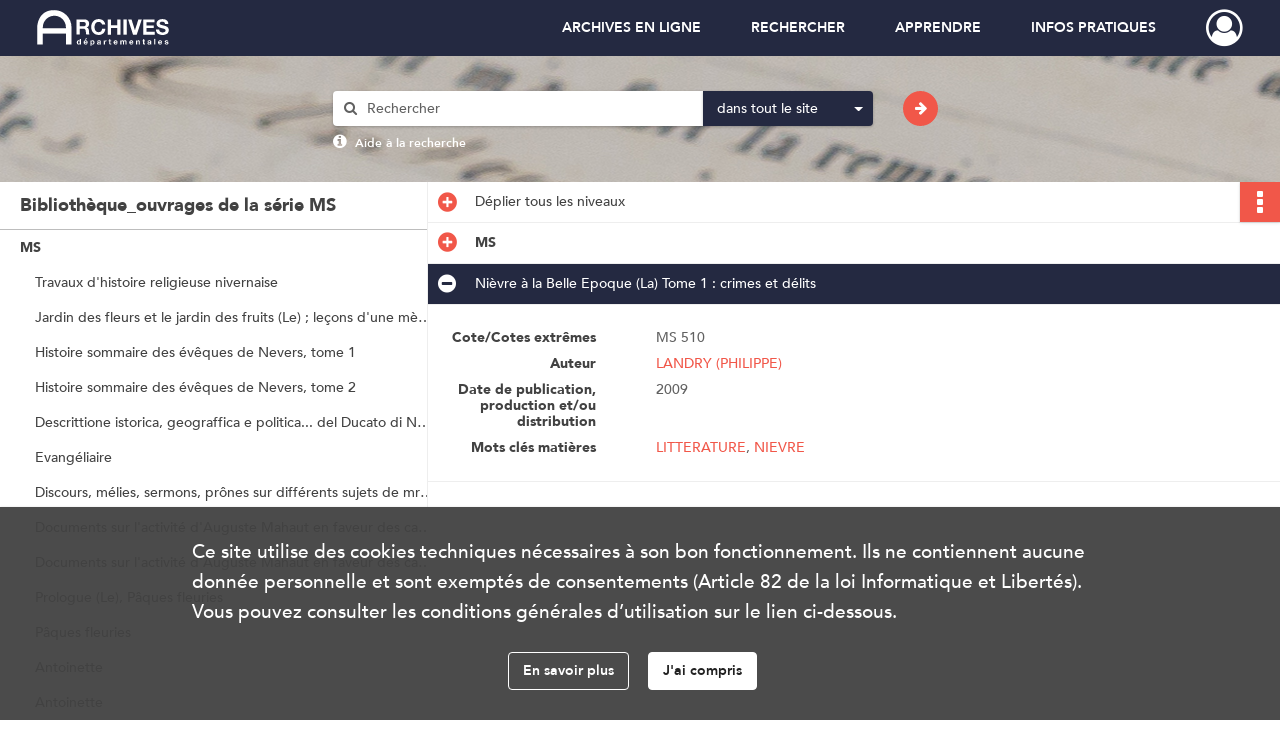

--- FILE ---
content_type: text/html; charset=UTF-8
request_url: https://archives.nievre.fr/ark:/60877/fhd7zj50bq18
body_size: 5993
content:
<!DOCTYPE html>
<html lang="fr">
    <head data-captcha="hcaptcha">
                    

    <!-- Matomo -->
    <script type="text/javascript">
        var _paq = _paq || [];

        /* This code come from https://www.cnil.fr/sites/default/files/typo/document/Configuration_piwik.pdf */
        _paq.push([function() {
            var self = this;
            function getOriginalVisitorCookieTimeout() {
                var now = new Date(),
                    nowTs = Math.round(now.getTime() / 1000),
                    visitorInfo = self.getVisitorInfo();
                var createTs = parseInt(visitorInfo[2]);
                var cookieTimeout = 33696000; // 13 mois en secondes
                return createTs + cookieTimeout - nowTs;
            }
            this.setVisitorCookieTimeout( getOriginalVisitorCookieTimeout() );
        }]);

        /* tracker methods like "setCustomDimension" should be called before "trackPageView" */
        _paq.push(['disableCookies']);
        _paq.push(['trackPageView']);
        _paq.push(['enableLinkTracking']);
        (function() {
            var u="https://cd58-matomo.naoned.fr//";
            _paq.push(['setTrackerUrl', u+'piwik.php']);
            _paq.push(['setSiteId', 2]);
            var d=document, g=d.createElement('script'), s=d.getElementsByTagName('script')[0];
            g.type='text/javascript'; g.async=true; g.defer=true; g.src=u+'piwik.js'; s.parentNode.insertBefore(g,s);
        })();
    </script>
    <!-- End Matomo Code -->

        
        <meta charset="utf-8">
        <title>    Nièvre à la Belle Epoque (La) Tome 1 : crimes et délits
</title>

        <meta name="twitter:card" content="summary" /><meta property="og:url" content="https://archives.nievre.fr/ark:/60877/fhd7zj50bq18" /><meta property="og:title" content="    Nièvre à la Belle Epoque (La) Tome 1 : crimes et délits
" /><meta property="og:description" content="LANDRY (PHILIPPE), 2009" />
        <meta name="viewport" content="user-scalable=no, initial-scale=1, maximum-scale=1, minimum-scale=1, width=device-width, height=device-height"/>
        <meta name="format-detection" content="telephone=no" />

        
                    <link rel="apple-touch-icon" sizes="180x180" href="/assets/src/application/Custom/assets/static/front/favicons/apple-touch-icon.6f0a7dcb6c5baee2421f104901e19681.png">
<link rel="icon" type="image/png" sizes="32x32" href="/assets/src/application/Custom/assets/static/front/favicons/favicon-32x32.f6db4d627515b70dff66c50858d27cf5.png">
<link rel="icon" type="image/png" sizes="16x16" href="/assets/src/application/Custom/assets/static/front/favicons/favicon-16x16.55d567d53964f8dd76b6ea51d2813ce5.png">
<link rel="manifest" href="/assets/src/application/Custom/assets/static/front/favicons/site.webmanifest.c0654cf016d66ba064885e3e513cdf5d.json">
<link rel="mask-icon" href="/assets/src/application/Custom/assets/static/front/favicons/safari-pinned-tab.bc4e6b28306cf8185b7b9f7d92e3c510.svg" color="#5bbad5">

<meta name="msapplication-TileColor" content="#da532c">
<meta name="theme-color" content="#ffffff">
        
        <link rel="stylesheet" type="text/css" href="/assets/assets/front/scss/common.13bdf1cf9b62523e4803c5bdce09cb21.css" />
        <link rel="stylesheet" type="text/css" href="/assets/assets/fonts/index.62fb4e2c9e8a75391dff4f32a9058ffc.css">

            
    <link rel="stylesheet" type="text/css" href="/assets/assets/front/scss/notice-complete.0637e1df7502744c2396e859630ac4db.css" />

        <link rel="stylesheet" type="text/css" href="/assets/src/application/Custom/assets/src/scss/index.5809bd9b57b831b991520678a5bb5734.css" />
        <link rel="stylesheet" type="text/css" href="/assets/node_modules/@knight-lab/timelinejs/dist/css/timeline.1f24a26632f1a70a920eae94a02df2a0.css" />

    </head>
    <body id="notice-complete">

                    <header id="header" role="banner">
    <div class="institutional-banner-desktop">
        

    </div>
    <div id="main-header">
        <a id="logo" href="/" title="Aller à la page d&#039;accueil">
    <img class="logo-desktop" src="/assets/src/application/Custom/assets/static/front/img/icono-logo/logo-header.f0e0f500378bbabf1de59632a624d6d3.svg" alt="Archives de la Nièvre"/>

        
    <img class="logo-mobile" src="/assets/src/application/Custom/assets/static/front/img/icono-logo/logo-header.f0e0f500378bbabf1de59632a624d6d3.svg" alt="Archives de la Nièvre"/>

    <span class="sr-only">Archives de la Nièvre</span>
</a>
            
<nav id="main-menu" role="navigation">
            <ul aria-label="menu principal">
                                    <li><a
    href="/page/archives-en-ligne"
    title="Aller à la page : &quot;ARCHIVES EN LIGNE&quot;"
>ARCHIVES EN LIGNE</a>
</li>
                                <li class="submenu-container"><a href="#">RECHERCHER</a>
    <ul class="subnav">
                    <li><a
    href="/page/recherche-globale"
    title="Aller à la page : &quot;Recherche globale&quot;"
>Recherche globale</a>
</li>
                    <li><a
    href="/ark:/60877/dmtrvhpq028w"
    title="Aller à la page : &quot;Recherche par cadre de classement&quot;"
>Recherche par cadre de classement</a>
</li>
                    <li><a
    href="/search/form/c3982a03-5d82-4e9c-a422-e946aa5c8f32"
    title="Aller à la page : &quot;Notaires&quot;"
>Notaires</a>
</li>
                    <li><a
    href="/page/nouveautes-en-ligne"
    title="Aller à la page : &quot;Nouveautés en ligne&quot;"
>Nouveautés en ligne</a>
</li>
                    <li><a
    href="/page/recherche-nominative"
    title="Aller à la page : &quot;Recherche nominative&quot;"
>Recherche nominative</a>
</li>
                    <li><a
    href="/page/aides-a-la-recherche"
    title="Aller à la page : &quot;Aides à la recherche&quot;"
>Aides à la recherche</a>
</li>
                    <li><a
    href="/page/bibliotheque"
    title="Aller à la page : &quot;Bibliothèque&quot;"
>Bibliothèque</a>
</li>
            </ul>
</li>
                                <li class="submenu-container"><a href="#">APPRENDRE</a>
    <ul class="subnav">
                    <li><a
    href="/page/animation-culturelle"
    title="Aller à la page : &quot;Animation culturelle&quot;"
>Animation culturelle</a>
</li>
                    <li><a
    href="/page/service-educatif"
    title="Aller à la page : &quot;Service éducatif&quot;"
>Service éducatif</a>
</li>
                    <li><a
    href="/page/cabinet-de-curiosites"
    title="Aller à la page : &quot;Cabinet de curiosités&quot;"
>Cabinet de curiosités</a>
</li>
                    <li><a
    href="/page/expositions"
    title="Aller à la page : &quot;Expositions&quot;"
>Expositions</a>
</li>
                    <li><a
    href="/page/cycle-de-conferences"
    title="Aller à la page : &quot;Conférences&quot;"
>Conférences</a>
</li>
            </ul>
</li>
                                <li class="submenu-container"><a href="#">INFOS PRATIQUES</a>
    <ul class="subnav">
                    <li><a
    href="/page/actualites"
    title="Aller à la page : &quot;Actualités&quot;"
>Actualités</a>
</li>
                    <li><a
    href="/page/salle-de-lecture"
    title="Aller à la page : &quot;Salle de lecture&quot;"
>Salle de lecture</a>
</li>
                    <li><a
    href="/page/venir-aux-archives"
    title="Aller à la page : &quot;Venir aux Archives&quot;"
>Venir aux Archives</a>
</li>
                    <li><a
    href="/page/contactez-nous"
    title="Aller à la page : &quot;Contact&quot;"
>Contact</a>
</li>
            </ul>
</li>
            
        </ul>
    </nav>
<nav id="burger-main-menu" class="left" role="navigation">
            <div>
            <label for="burger-sidebar" class="toggle" aria-label="Ouvrir le menu déroulant">
                <span class="sr-only">Ouvrir le menu déroulant</span>
                <span class="icon-bar"></span>
                <span class="icon-bar"></span>
                <span class="icon-bar"></span>
            </label>
            <input type="checkbox" id="burger-sidebar" class="sidebartoggler">

            <div class="page-wrap">
                <div class="sidebar">
                    <ul class="mainnav">
                                                <li><a
    href="/page/archives-en-ligne"
    title="Aller à la page : &quot;ARCHIVES EN LIGNE&quot;"
>ARCHIVES EN LIGNE</a>
</li>
                                <li class="submenu-container"><a href="#">RECHERCHER</a>
    <ul class="subnav">
                    <li><a
    href="/page/recherche-globale"
    title="Aller à la page : &quot;Recherche globale&quot;"
>Recherche globale</a>
</li>
                    <li><a
    href="/ark:/60877/dmtrvhpq028w"
    title="Aller à la page : &quot;Recherche par cadre de classement&quot;"
>Recherche par cadre de classement</a>
</li>
                    <li><a
    href="/search/form/c3982a03-5d82-4e9c-a422-e946aa5c8f32"
    title="Aller à la page : &quot;Notaires&quot;"
>Notaires</a>
</li>
                    <li><a
    href="/page/nouveautes-en-ligne"
    title="Aller à la page : &quot;Nouveautés en ligne&quot;"
>Nouveautés en ligne</a>
</li>
                    <li><a
    href="/page/recherche-nominative"
    title="Aller à la page : &quot;Recherche nominative&quot;"
>Recherche nominative</a>
</li>
                    <li><a
    href="/page/aides-a-la-recherche"
    title="Aller à la page : &quot;Aides à la recherche&quot;"
>Aides à la recherche</a>
</li>
                    <li><a
    href="/page/bibliotheque"
    title="Aller à la page : &quot;Bibliothèque&quot;"
>Bibliothèque</a>
</li>
            </ul>
</li>
                                <li class="submenu-container"><a href="#">APPRENDRE</a>
    <ul class="subnav">
                    <li><a
    href="/page/animation-culturelle"
    title="Aller à la page : &quot;Animation culturelle&quot;"
>Animation culturelle</a>
</li>
                    <li><a
    href="/page/service-educatif"
    title="Aller à la page : &quot;Service éducatif&quot;"
>Service éducatif</a>
</li>
                    <li><a
    href="/page/cabinet-de-curiosites"
    title="Aller à la page : &quot;Cabinet de curiosités&quot;"
>Cabinet de curiosités</a>
</li>
                    <li><a
    href="/page/expositions"
    title="Aller à la page : &quot;Expositions&quot;"
>Expositions</a>
</li>
                    <li><a
    href="/page/cycle-de-conferences"
    title="Aller à la page : &quot;Conférences&quot;"
>Conférences</a>
</li>
            </ul>
</li>
                                <li class="submenu-container"><a href="#">INFOS PRATIQUES</a>
    <ul class="subnav">
                    <li><a
    href="/page/actualites"
    title="Aller à la page : &quot;Actualités&quot;"
>Actualités</a>
</li>
                    <li><a
    href="/page/salle-de-lecture"
    title="Aller à la page : &quot;Salle de lecture&quot;"
>Salle de lecture</a>
</li>
                    <li><a
    href="/page/venir-aux-archives"
    title="Aller à la page : &quot;Venir aux Archives&quot;"
>Venir aux Archives</a>
</li>
                    <li><a
    href="/page/contactez-nous"
    title="Aller à la page : &quot;Contact&quot;"
>Contact</a>
</li>
            </ul>
</li>
            
                    </ul>
                    

                </div>
            </div>
        </div>
    </nav>
<nav id="user-profile" role="navigation">
    <ul>
                    <li class="user-profile submenu-container">
                            <a href="/user/login?targetRoute=identifiers.front.ark.routing.external&amp;targetRouteParameters%5BarkUrlPath%5D=60877/fhd7zj50bq18" class="user-profile-icon-container" title="Mon espace personnel">
                <i class="fa fa-user-circle-o" aria-hidden="true"></i>
            </a>
            <ul class="subnav">
                <li>
                    <a href="/user/login?targetRoute=identifiers.front.ark.routing.external&amp;targetRouteParameters%5BarkUrlPath%5D=60877/fhd7zj50bq18" title="Se connecter">Se connecter</a>
                </li>
                                    <li>
                        <a href="/register" title="S&#039;inscrire">S&#039;inscrire</a>
                    </li>
                            </ul>

                </li>
    
    </ul>
</nav>
<nav id="burger-user-profile" class="right" role="navigation">
    <label for="profile-sidebar" class="toggle">
                    <i class="fa fa-user-circle-o user-profile-icon " aria-hidden="true"></i>
    
    </label>
    <input type="checkbox" id="profile-sidebar" class="sidebartoggler">

    <div class="page-wrap">
        <div class="sidebar">
            <ul class="mainnav">
                                                <li>
                <a href="/user/login?targetRoute=identifiers.front.ark.routing.external&amp;targetRouteParameters%5BarkUrlPath%5D=60877/fhd7zj50bq18" title="Se connecter">Se connecter</a>
            </li>
                            <li>
                    <a href="/register" title="S&#039;inscrire">S&#039;inscrire</a>
                </li>
                        
            </ul>
        </div>
    </div>
</nav>


    </div>
</header>
        
        <div id="old-browsers" class="disclaimer">
    <div class="text">
        Ce portail est conçu pour être utilisé sur les navigateurs Chrome, Firefox, Safari et Edge. Pour une expérience optimale, nous vous invitons à utiliser l&#039;un de ces navigateurs.
    </div>
    <div class="buttons">
        <button type="button" class="btn btn-primary" id="old-browsers-accept">J&#039;ai compris</button>
    </div>
</div>

        <main role="main" id="page-top">

                                        
            
            <section class="section-search wide no-print">
    <div class="search-content clearfix" role="search">
        <form id="search" action="https://archives.nievre.fr/search/results" method="GET" class="select-search">
            <div class="search-content-field clearfix">
                <i class="fal fa-search" aria-hidden="true"></i>
                <label for="search-input">Moteur de recherche</label>
                <input type="text"
                       id="search-input"
                       name="q"
                       class="form-control"
                       placeholder="Rechercher"
                       value=""
                       required pattern=".*\S.*"
                       aria-label="Rechercher à travers le moteur de recherche"/>
            </div>
                        
                <div class="scope-select">
        <select name="scope" class="selectpicker" style="display: none">
            <option value="all" selected>dans tout le site</option>
            <option value="archival">dans les documents</option>
            <option value="page">dans les pages</option>
        </select>
    </div>

            <button type="submit" data-toggle="tooltip" data-placement="top" title="Rechercher" class="accent round fal fa-arrow-right"></button>
        </form>
        <form id="search-navigation" action="https://archives.nievre.fr/search/results" method="GET">
                    </form>
    </div>

    <div class="help-search clearfix">
        <i class="fas fa-info-circle" aria-hidden="true"></i>
        <a data-toggle="modal" data-target="#searchHelp" href="" title="Plus d&#039;informations sur l&#039;aide à la recherche">Aide à la recherche</a>
    </div>
    <div class="modal fade" data-url="/search/help" id="searchHelp" aria-hidden="true">
        <div class="modal-dialog" role="document">
            <div class="modal-content">
                <div class="modal-header">
                    <h2 class="modal-title">Aide à la recherche</h2>
                    <button type="button" class="close" data-dismiss="modal"><span aria-hidden="true">&times;</span></button>
                </div>
                <div class="modal-body"></div>
            </div>
        </div>
    </div>
</section>



            
                            
<aside class="alert-container row">
</aside>
            
            <div class="container">
                
<section class="notice clearfix row">
    <div class="col-4 list-notice">
        
    <h2 id="finding-aid" title="Bibliothèque_ouvrages de la série MS">Bibliothèque_ouvrages de la série MS</h2>
            <div id="classification-plan-navigation"
             data-url="https://archives.nievre.fr/api/classificationPlan/v1/tree/1a46913d-faf6-4e33-a48a-4fdb7827461e_296c4add-275d-488f-ae1b-5f85bfe723d4"
             data-record-content-target="notice-content"
             data-current-node-id="1a46913d-faf6-4e33-a48a-4fdb7827461e_296c4add-275d-488f-ae1b-5f85bfe723d4"
        ></div>
    
    </div>
    <div id="notice-content" class="content-notice col-12 col-sm-8">
        
    
<div
    id="actionbar"
            data-bookmark-url="https://archives.nievre.fr/user/api/v1/bookmark/record/fhd7zj50bq18"
        data-bookmark-data="{}"
        data-bookmark-list-url="https://archives.nievre.fr/user/bookmarks"
        data-logged-in=""
        data-bookmarked=""
            data-social="1"     data-print="1"
    data-site-name="Archives de la Nièvre"
    data-page-title="    Nièvre à la Belle Epoque (La) Tome 1 : crimes et délits
"
    data-share-mail-body="Bonjour,
Je vous recommande cette page :
https%3A%2F%2Farchives.nievre.fr%2Fark%3A%2F60877%2Ffhd7zj50bq18
Bonne consultation !
"
    ></div>



        
    
    

<div
    class="collapse-toggle-all show"
    data-parentRecords-fold="Replier"
    data-parentRecords-unfold="Déplier"
>
    <span>Déplier</span> tous les niveaux
</div>

    
<section class="notice-info notice-1">
    <div class="intitup
        collapsed                " data-target="#notice1"
        data-toggle="collapse"        aria-expanded="true">

                    <h2>    MS
</h2>
            </div>
    <div class="clearfix detail collapse-await " id="notice1" aria-expanded="true">
        <div class="groups">
            
    <div class="group">
                
            <div class="row ">
            <div class="attribut-col col-xl-3 col-lg-5 col-md-5 col-sm-5">
                <p class="attribut">Cote/Cotes extrêmes</p>
            </div>
            <div class="content-col col-xl-9 col-lg-7 col-md-7 col-sm-7 ">
                <div class="content">        <div class="read-more" data-more="Afficher plus" data-less="Afficher moins">MS</div>
</div>
            </div>
        </div>
    

                                            
    

                                            
    

    </div>






















        </div>
            </div>
</section>

<section class="notice-info notice-0">
    <div class="intitup
                        " data-target="#notice0"
        data-toggle="collapse"        aria-expanded="true">

                    <h2>    Nièvre à la Belle Epoque (La) Tome 1 : crimes et délits
</h2>
            </div>
    <div class="clearfix detail collapse-await show" id="notice0" aria-expanded="true">
        <div class="groups">
            
    <div class="group">
                
            <div class="row ">
            <div class="attribut-col col-xl-3 col-lg-5 col-md-5 col-sm-5">
                <p class="attribut">Cote/Cotes extrêmes</p>
            </div>
            <div class="content-col col-xl-9 col-lg-7 col-md-7 col-sm-7 ">
                <div class="content">        <div class="read-more" data-more="Afficher plus" data-less="Afficher moins">MS 510</div>
</div>
            </div>
        </div>
    

                                            
    

                                            
    

    </div>




    <div class="group">
                
    

                
    

                
    

                
    

                
    

                
    

                
    

                
    

                
    

                
    

                
    

                
    

                
    

                
    

                
    

                
    

                
    

                
    

                
    

                
    

        
                                                                                                                
            <div class="row ">
            <div class="attribut-col col-xl-3 col-lg-5 col-md-5 col-sm-5">
                <p class="attribut">Auteur</p>
            </div>
            <div class="content-col col-xl-9 col-lg-7 col-md-7 col-sm-7 ">
                <div class="content">        <div class="read-more" data-more="Afficher plus" data-less="Afficher moins"><a href="/search/results?target=controlledAccessAuthor&amp;keyword=LANDRY%20%28PHILIPPE%29" title='Rechercher "LANDRY (PHILIPPE)"'>LANDRY (PHILIPPE)</a></div>
</div>
            </div>
        </div>
    

    </div>




    <div class="group">
                
    

                
    

                                                                
            <div class="row ">
            <div class="attribut-col col-xl-3 col-lg-5 col-md-5 col-sm-5">
                <p class="attribut">Date de publication, production et/ou distribution</p>
            </div>
            <div class="content-col col-xl-9 col-lg-7 col-md-7 col-sm-7 ">
                <div class="content">        <div class="read-more" data-more="Afficher plus" data-less="Afficher moins"><span>2009</span></div>
</div>
            </div>
        </div>
    

                
    

                
    

                
    

                
    

                
    

    </div>














    <div class="group">
        
                                                            
    

        
                                                            
    

        
                                                                                                                                                                    
            <div class="row ">
            <div class="attribut-col col-xl-3 col-lg-5 col-md-5 col-sm-5">
                <p class="attribut">Mots clés matières</p>
            </div>
            <div class="content-col col-xl-9 col-lg-7 col-md-7 col-sm-7 ">
                <div class="content">        <div class="read-more" data-more="Afficher plus" data-less="Afficher moins"><a href="/search/results?target=controlledAccessSubject&amp;keyword=LITTERATURE" title='Rechercher "LITTERATURE"'>LITTERATURE</a><span>, </span><a href="/search/results?target=controlledAccessSubject&amp;keyword=NIEVRE" title='Rechercher "NIEVRE"'>NIEVRE</a></div>
</div>
            </div>
        </div>
    

        
                                                            
    

        
                                                            
    

        
                                                            
    

        
                                                            
    

        
                                                            
    

    </div>
        </div>
                                <div class="record-actions">
    </div>
    
            </div>
</section>

    </div>
</section>

            </div>

        </main>

                        
    <footer id="footer" role="contentinfo">
                                
                                <div class="container default">
        <div class="row">
                            <div class="header-footer-col col-md-3 col-lg-3 header-footer-align-left">
                                            <span class="heading">ARCHIVES DÉPARTEMENTALES DE LA NIÈVRE</span>
                    
                    <div class="mt-0">
    <p class="mb-0">Centre des Archives historiques de la Nièvre</p>
    <p class="mb-0">1 rue Charles-Roy</p>
    <p class="mb-0">58000 Nevers</p>
</div>
<div class="mt-2">
    <i class="fa fa-phone" aria-label="Téléphone" aria-hidden="true"></i> 03 86 60 68 30
</div>
<div class="mt-4">
    <a class="btn" href="/page/contactez-nous">NOUS CONTACTER</a>
</div>
                </div>
                            <div class="header-footer-col col-md-3 col-lg-3 header-footer-align-left">
                                            <span class="heading">HORAIRES D&#039;OUVERTURE</span>
                    
                    <div class="mt-0">
    <p class="mb-0">Du mardi au vendredi</p>
    <p class="mb-0">de 9h à 12h et de 13h30 à 17h30</p>
    <p class="mb-0">sans fermeture annuelle</p>
</div>
<div class="mt-4">
    <a class="btn" href="/page/venir-aux-archives">VENIR</a>
</div>
                </div>
                            <div class="header-footer-col col-md-3 col-lg-3 header-footer-align-left">
                                            <span class="heading">LIENS UTILES</span>
                    
                    <ul class="links">
            <li class="link
">
        <a href="/page/conditions-generales-d-utilisation"
         title="Conditions Générales d&#039;Utilisation"             >
                            Conditions Générales d&#039;Utilisation
            </a>
    </li>
            <li class="link
">
        <a href="/page/conditions-generales-d-utilisation"
         title="Mentions légales"             >
                            Mentions légales
            </a>
    </li>
            <li class="link
">
        <a href="/page/conditions-generales-d-utilisation"
         title="Politique de confidentialité"             >
                            Politique de confidentialité
            </a>
    </li>
            <li class="link
">
        <a href="/page/accessibilite"
         title="Accessibilité"             >
                            Accessibilité
            </a>
    </li>
            <li class="link
">
        <a href="/page/credits"
         title="Crédits"             >
                            Crédits
            </a>
    </li>
    </ul>
                </div>
                            <div class="header-footer-col col-md-3 col-lg-3 header-footer-align-left">
                                            <span class="heading"></span>
                    
                    
    <a href="https://nievre.fr/"
                             rel="noopener noreferrer"            target="_blank"
            >
            <img
        src="/assets/src/application/Custom/assets/static/front/img/icono-logo/logo-footer.72b081f91e7efde2bdb2e11b64fec0a8.svg"
                alt="Département de la Nièvre"    />

    </a>
                </div>
                    </div>
    </div>

                                    </footer>
        
        <a href="#page-top" id="scrollup" class="no-print" title="Revenir en haut de la page">
            <i class="fa fa-angle-up" aria-hidden="true"></i>
            <span class="sr-only">Revenir en haut de la page</span>
        </a>

                                    <script src="/assets/common.921f689e6d3697160aa6.js"></script>
                            <script src="/assets/vendor.front.5eff0b68f605cf4e38cf.js"></script>
                            <script src="/assets/front.79d17601627ef1f439a1.js"></script>
                    
        <div id="rgpd-infos"
     class="disclaimer"
     >
    <div class="text">
        <p>
            Ce site utilise des <span lang="en">cookies</span> techniques nécessaires à son bon fonctionnement. Ils ne contiennent aucune donnée personnelle et sont exemptés de consentements (Article 82 de la loi Informatique et Libertés).
        </p>
        <p>
                            Vous pouvez consulter les conditions générales d’utilisation sur le lien ci-dessous.
                    </p>
    </div>
    <div class="buttons">
                                    <a href="/page/conditions-generales-d-utilisation" rel="noopener noreferrer" target="_blank" class="btn btn-secondary" title="En savoir plus sur les conditions générales d&#039;utilisation">
            En savoir plus
        </a>
        <button type="button" class="btn btn-primary" id="rgpd-infos-understand">J&#039;ai compris</button>
    </div>

</div>
        
    </body>
</html>


--- FILE ---
content_type: image/svg+xml
request_url: https://archives.nievre.fr/assets/src/application/Custom/assets/static/front/img/icono-logo/logo-header.f0e0f500378bbabf1de59632a624d6d3.svg
body_size: 12898
content:
<?xml version="1.0" encoding="utf-8"?>
<!-- Generator: Adobe Illustrator 22.1.0, SVG Export Plug-In . SVG Version: 6.00 Build 0)  -->
<svg version="1.1" id="Calque_1" xmlns="http://www.w3.org/2000/svg" xmlns:xlink="http://www.w3.org/1999/xlink" x="0px" y="0px"
	 viewBox="0 0 516 141" style="enable-background:new 0 0 516 141;" xml:space="preserve" width="132" height="36">
<style type="text/css">
	.st0{fill:#FFFFFF;}
</style>
<g>
	<g>
		<rect x="3.4" y="71.5" class="st0" width="127.8" height="20.9"/>
		<path class="st0" d="M186.3,37c2.7,0,5.1,0.4,7.2,1.3c2.1,0.9,4,2,5.5,3.5s2.7,3.2,3.5,5.2s1.2,4.1,1.2,6.4c0,3.5-0.7,6.5-2.2,9.1
			s-3.9,4.5-7.2,5.8v0.2c1.6,0.4,2.9,1.1,4,2s1.9,2,2.6,3.3c0.7,1.3,1.2,2.6,1.5,4.1s0.5,3,0.6,4.5c0.1,0.9,0.1,2.1,0.2,3.3
			c0.1,1.3,0.2,2.6,0.3,3.9s0.4,2.6,0.7,3.8c0.3,1.2,0.8,2.2,1.4,3h-13.1c-0.7-1.9-1.2-4.1-1.3-6.8c-0.2-2.6-0.4-5.1-0.8-7.5
			c-0.4-3.1-1.4-5.4-2.8-6.8c-1.4-1.4-3.8-2.2-7.1-2.2h-13.1v23.3h-13.1V37H186.3 M181.6,63.9c3,0,5.3-0.7,6.8-2s2.3-3.5,2.3-6.5
			c0-2.9-0.8-5-2.3-6.3s-3.8-2-6.8-2h-14.3v16.8H181.6z"/>
		<path class="st0" d="M252.6,52.9c-0.8-1.3-1.8-2.3-2.9-3.3c-1.2-0.9-2.5-1.7-4-2.2s-3-0.8-4.6-0.8c-2.9,0-5.5,0.6-7.5,1.7
			c-2.1,1.1-3.7,2.7-5,4.6c-1.3,1.9-2.2,4.1-2.8,6.5s-0.9,5-0.9,7.6c0,2.5,0.3,4.9,0.9,7.3c0.6,2.4,1.5,4.5,2.8,6.4s2.9,3.4,5,4.5
			s4.6,1.7,7.5,1.7c4,0,7.1-1.2,9.4-3.7c2.3-2.4,3.6-5.7,4.1-9.7h12.7c-0.3,3.7-1.2,7.1-2.6,10.1s-3.2,5.6-5.5,7.7s-5,3.7-8,4.8
			c-3.1,1.1-6.4,1.7-10.1,1.7c-4.6,0-8.7-0.8-12.3-2.4s-6.7-3.8-9.2-6.5c-2.5-2.8-4.4-6-5.8-9.8c-1.3-3.8-2-7.8-2-12.1
			c0-4.4,0.7-8.6,2-12.4c1.3-3.8,3.3-7.1,5.8-10c2.5-2.8,5.6-5.1,9.2-6.7c3.6-1.6,7.7-2.4,12.3-2.4c3.3,0,6.4,0.5,9.3,1.4
			c2.9,0.9,5.5,2.3,7.8,4.1c2.3,1.8,4.2,4,5.7,6.7s2.4,5.7,2.8,9.2H254C253.9,55.5,253.4,54.1,252.6,52.9"/>
		<polyline class="st0" points="289.3,37 289.3,59.8 313.4,59.8 313.4,37 326.5,37 326.5,96.5 313.4,96.5 313.4,70.8 289.3,70.8 
			289.3,96.5 276.2,96.5 276.2,37 289.3,37 		"/>
		<rect x="338" y="37" class="st0" width="13.1" height="59.6"/>
		<polyline class="st0" points="375.6,96.5 356.3,37 369.7,37 383,78.9 383.2,78.9 396.6,37 410.1,37 390.3,96.5 375.6,96.5 		"/>
		<polyline class="st0" points="459.8,37 459.8,48 428.3,48 428.3,60.7 457.2,60.7 457.2,70.9 428.3,70.9 428.3,85.5 460.4,85.5 
			460.4,96.5 415.2,96.5 415.2,37 459.8,37 		"/>
		<path class="st0" d="M479.3,81.9c0.7,1.4,1.7,2.5,2.9,3.4c1.2,0.9,2.6,1.5,4.2,1.9s3.3,0.6,5,0.6c1.2,0,2.4-0.1,3.8-0.3
			c1.3-0.2,2.6-0.6,3.8-1.1c1.2-0.6,2.1-1.3,2.9-2.3s1.2-2.2,1.2-3.7c0-1.6-0.5-2.9-1.5-3.9s-2.4-1.8-4-2.5
			c-1.7-0.7-3.6-1.3-5.7-1.8s-4.3-1.1-6.4-1.7c-2.2-0.6-4.4-1.2-6.5-2s-4-1.8-5.7-3.1c-1.7-1.3-3-2.9-4-4.8c-1-1.9-1.5-4.2-1.5-7
			c0-3.1,0.7-5.7,2-8s3-4.1,5.1-5.6s4.5-2.6,7.2-3.3s5.3-1.1,8-1.1c3.1,0,6.1,0.3,9,1s5.4,1.8,7.6,3.4c2.2,1.6,4,3.5,5.3,6
			c1.3,2.4,2,5.4,2,8.8h-13c-0.1-1.8-0.5-3.3-1.1-4.4c-0.6-1.2-1.5-2.1-2.5-2.8c-1.1-0.7-2.3-1.1-3.6-1.4c-1.4-0.3-2.8-0.4-4.5-0.4
			c-1.1,0-2.1,0.1-3.2,0.3s-2,0.6-2.9,1.2c-0.9,0.6-1.6,1.3-2.1,2.1c-0.6,0.8-0.8,1.9-0.8,3.2c0,1.2,0.2,2.1,0.7,2.8
			c0.4,0.7,1.3,1.4,2.6,2c1.3,0.6,3.1,1.2,5.4,1.8s5.3,1.4,9.1,2.3c1.1,0.2,2.7,0.6,4.6,1.2c2,0.6,3.9,1.5,5.9,2.8
			c1.9,1.3,3.6,3,5,5.1c1.4,2.1,2.1,4.9,2.1,8.2c0,2.7-0.5,5.3-1.6,7.6c-1.1,2.3-2.6,4.4-4.7,6c-2.1,1.7-4.7,3-7.8,4
			c-3.1,0.9-6.7,1.4-10.7,1.4c-3.3,0-6.5-0.4-9.6-1.2c-3.1-0.8-5.8-2.1-8.2-3.8c-2.4-1.7-4.2-3.9-5.6-6.6s-2.1-5.8-2-9.5h12.7
			C478.2,78.8,478.6,80.5,479.3,81.9"/>
		<path class="st0" d="M167.2,132.9c-0.5,0.9-1.2,1.5-2,1.8c-0.8,0.4-1.8,0.6-2.8,0.6c-1.2,0-2.2-0.2-3.1-0.7
			c-0.9-0.5-1.6-1.1-2.2-1.9c-0.6-0.8-1-1.7-1.3-2.7s-0.4-2.1-0.4-3.2s0.1-2.1,0.4-3.1c0.3-1,0.7-1.9,1.3-2.6
			c0.6-0.8,1.3-1.4,2.2-1.8c0.9-0.5,1.9-0.7,3.1-0.7c0.9,0,1.8,0.2,2.7,0.6c0.8,0.4,1.5,1,2,1.8h0.1v-7.9h4.3v21.8h-4.1L167.2,132.9
			L167.2,132.9 M167.1,125.1c-0.1-0.6-0.3-1.1-0.6-1.6s-0.7-0.8-1.1-1.1c-0.5-0.3-1.1-0.4-1.8-0.4s-1.3,0.1-1.8,0.4
			s-0.9,0.7-1.2,1.1c-0.3,0.5-0.5,1-0.6,1.6s-0.2,1.2-0.2,1.9c0,0.6,0.1,1.2,0.2,1.8c0.1,0.6,0.4,1.2,0.7,1.6
			c0.3,0.5,0.7,0.9,1.2,1.2s1.1,0.4,1.7,0.4c0.7,0,1.3-0.1,1.8-0.4c0.5-0.3,0.9-0.7,1.1-1.1c0.3-0.5,0.5-1,0.6-1.6s0.2-1.2,0.2-1.9
			C167.2,126.3,167.2,125.7,167.1,125.1z"/>
		<path class="st0" d="M187.5,131.1c0.7,0.6,1.6,0.9,2.8,0.9c0.9,0,1.6-0.2,2.3-0.7c0.6-0.4,1-0.9,1.2-1.4h3.8
			c-0.6,1.9-1.5,3.2-2.8,4.1c-1.3,0.8-2.8,1.2-4.6,1.2c-1.2,0-2.4-0.2-3.4-0.6c-1-0.4-1.8-1-2.5-1.7s-1.2-1.6-1.6-2.6
			c-0.4-1-0.6-2.1-0.6-3.4c0-1.2,0.2-2.3,0.6-3.3c0.4-1,0.9-1.9,1.6-2.6c0.7-0.7,1.6-1.3,2.6-1.8c1-0.4,2.1-0.6,3.3-0.6
			c1.3,0,2.5,0.3,3.5,0.8s1.8,1.2,2.5,2.1c0.6,0.9,1.1,1.9,1.4,3c0.3,1.1,0.4,2.3,0.3,3.5h-11.4
			C186.5,129.5,186.9,130.5,187.5,131.1 M192.4,122.8c-0.5-0.6-1.3-0.9-2.4-0.9c-0.7,0-1.3,0.1-1.7,0.4c-0.5,0.2-0.8,0.5-1.1,0.9
			c-0.3,0.3-0.5,0.7-0.6,1.1s-0.2,0.7-0.2,1h7.1C193.3,124.2,192.9,123.4,192.4,122.8z M190.9,111l-3.2,5.4h3l5-5.4H190.9z"/>
		<path class="st0" d="M212.7,119.1v2h0.1c0.5-0.9,1.2-1.5,2-1.9s1.7-0.6,2.7-0.6c1.2,0,2.3,0.2,3.2,0.7s1.6,1.1,2.2,1.9
			c0.6,0.8,1,1.7,1.3,2.7s0.4,2.1,0.4,3.2c0,1.1-0.1,2.1-0.4,3.1c-0.3,1-0.7,1.8-1.3,2.6s-1.3,1.4-2.2,1.8c-0.9,0.4-1.9,0.7-3,0.7
			c-1,0-1.9-0.2-2.7-0.6c-0.8-0.4-1.5-1-2-1.8h-0.1v7.5h-4.3v-21.3L212.7,119.1 M218.4,131.7c0.5-0.3,0.9-0.7,1.2-1.1
			c0.3-0.5,0.5-1,0.6-1.6s0.2-1.2,0.2-1.9s-0.1-1.3-0.2-1.9c-0.1-0.6-0.4-1.2-0.7-1.6c-0.3-0.5-0.7-0.9-1.2-1.2
			c-0.5-0.3-1.1-0.4-1.8-0.4s-1.3,0.1-1.8,0.4s-0.9,0.7-1.2,1.1c-0.3,0.5-0.5,1-0.6,1.6s-0.2,1.2-0.2,1.9c0,0.6,0.1,1.3,0.2,1.9
			c0.1,0.6,0.3,1.1,0.6,1.6s0.7,0.8,1.2,1.1s1.1,0.4,1.8,0.4C217.3,132.1,217.9,132,218.4,131.7z"/>
		<path class="st0" d="M235.3,124c0.1-1,0.3-1.9,0.8-2.5c0.4-0.7,1-1.2,1.7-1.6s1.5-0.7,2.3-0.9c0.9-0.2,1.7-0.3,2.6-0.3
			c0.8,0,1.6,0.1,2.4,0.2c0.8,0.1,1.6,0.3,2.2,0.7c0.7,0.3,1.2,0.8,1.6,1.4c0.4,0.6,0.6,1.3,0.6,2.3v8.2c0,0.7,0,1.4,0.1,2
			c0.1,0.7,0.2,1.1,0.4,1.5h-4.4c-0.1-0.2-0.1-0.5-0.2-0.7c-0.1-0.3-0.1-0.5-0.1-0.8c-0.7,0.7-1.5,1.2-2.4,1.5s-1.9,0.4-2.9,0.4
			c-0.8,0-1.5-0.1-2.1-0.3c-0.7-0.2-1.2-0.5-1.7-0.9s-0.9-0.9-1.1-1.5c-0.3-0.6-0.4-1.3-0.4-2.1c0-0.9,0.2-1.6,0.5-2.2
			c0.3-0.6,0.7-1,1.2-1.4c0.5-0.3,1.1-0.6,1.7-0.8c0.6-0.2,1.3-0.3,1.9-0.4c0.6-0.1,1.3-0.2,1.9-0.2c0.6-0.1,1.2-0.2,1.7-0.3
			c0.5-0.1,0.9-0.3,1.2-0.5s0.4-0.6,0.4-1c0-0.5-0.1-0.8-0.2-1.1c-0.2-0.3-0.4-0.5-0.6-0.6s-0.6-0.3-0.9-0.3c-0.3,0-0.7-0.1-1.1-0.1
			c-0.9,0-1.5,0.2-2,0.6s-0.8,1-0.9,1.8L235.3,124 M245.3,127.2c-0.2,0.2-0.4,0.3-0.7,0.4s-0.6,0.2-0.9,0.2c-0.3,0.1-0.6,0.1-1,0.2
			c-0.3,0-0.7,0.1-1,0.2s-0.6,0.1-1,0.2c-0.3,0.1-0.6,0.2-0.8,0.4s-0.4,0.4-0.6,0.7c-0.1,0.3-0.2,0.6-0.2,1s0.1,0.7,0.2,1
			c0.1,0.3,0.3,0.5,0.6,0.6c0.2,0.2,0.5,0.3,0.9,0.3c0.3,0.1,0.7,0.1,1,0.1c0.9,0,1.5-0.1,2-0.4c0.5-0.3,0.8-0.6,1-1
			s0.4-0.8,0.4-1.2s0.1-0.7,0.1-1V127.2z"/>
		<path class="st0" d="M265.3,119.1v2.9h0.1c0.2-0.5,0.5-0.9,0.8-1.4c0.3-0.4,0.7-0.8,1.2-1.1c0.4-0.3,0.9-0.5,1.4-0.7
			s1-0.2,1.6-0.2c0.3,0,0.6,0,0.9,0.2v4c-0.2,0-0.4-0.1-0.7-0.1c-0.3,0-0.6,0-0.8,0c-0.8,0-1.5,0.1-2,0.4c-0.6,0.3-1,0.6-1.3,1.1
			s-0.6,1-0.7,1.6s-0.2,1.3-0.2,2v7.1h-4.3v-15.8L265.3,119.1"/>
		<path class="st0" d="M289.9,119.1v2.9h-3.2v7.8c0,0.7,0.1,1.2,0.4,1.5c0.2,0.2,0.7,0.4,1.5,0.4c0.2,0,0.5,0,0.7,0s0.4,0,0.6-0.1
			v3.4c-0.4,0.1-0.8,0.1-1.2,0.1c-0.4,0-0.9,0-1.3,0c-0.7,0-1.3,0-1.9-0.1s-1.1-0.3-1.6-0.5c-0.5-0.3-0.8-0.6-1.1-1.1
			c-0.3-0.5-0.4-1.1-0.4-1.9V122h-2.6v-2.9h2.6v-4.7h4.3v4.7H289.9"/>
		<path class="st0" d="M304.8,131.1c0.7,0.6,1.6,0.9,2.8,0.9c0.9,0,1.6-0.2,2.3-0.7c0.6-0.4,1-0.9,1.2-1.4h3.8
			c-0.6,1.9-1.5,3.2-2.8,4.1c-1.3,0.8-2.8,1.2-4.6,1.2c-1.2,0-2.4-0.2-3.4-0.6c-1-0.4-1.8-1-2.5-1.7s-1.2-1.6-1.6-2.6
			s-0.6-2.1-0.6-3.4c0-1.2,0.2-2.3,0.6-3.3s0.9-1.9,1.6-2.6s1.6-1.3,2.6-1.8c1-0.4,2.1-0.6,3.3-0.6c1.3,0,2.5,0.3,3.5,0.8
			s1.8,1.2,2.5,2.1c0.6,0.9,1.1,1.9,1.4,3s0.4,2.3,0.3,3.5h-11.4C303.8,129.5,304.2,130.5,304.8,131.1 M309.7,122.8
			c-0.5-0.6-1.3-0.9-2.4-0.9c-0.7,0-1.3,0.1-1.7,0.4c-0.5,0.2-0.8,0.5-1.1,0.9c-0.3,0.3-0.5,0.7-0.6,1.1s-0.2,0.7-0.2,1h7.1
			C310.6,124.2,310.2,123.4,309.7,122.8z"/>
		<path class="st0" d="M330.1,119.1v2.1h0.1c0.6-0.8,1.3-1.4,2.1-1.9c0.8-0.4,1.7-0.7,2.8-0.7c1,0,1.9,0.2,2.7,0.6
			c0.8,0.4,1.5,1.1,1.9,2c0.5-0.7,1.1-1.3,1.9-1.8s1.8-0.8,2.9-0.8c0.8,0,1.6,0.1,2.3,0.3c0.7,0.2,1.3,0.5,1.8,1
			c0.5,0.4,0.9,1,1.2,1.8c0.3,0.7,0.4,1.6,0.4,2.6v10.6h-4.3V126c0-0.5,0-1-0.1-1.5c0-0.5-0.2-0.9-0.3-1.2s-0.5-0.6-0.8-0.8
			c-0.4-0.2-0.8-0.3-1.5-0.3c-0.6,0-1.1,0.1-1.5,0.4c-0.4,0.2-0.7,0.5-0.9,0.9c-0.2,0.4-0.4,0.8-0.4,1.3c-0.1,0.5-0.1,1-0.1,1.5v8.8
			H336v-8.9c0-0.5,0-0.9,0-1.4s-0.1-0.9-0.3-1.3c-0.2-0.4-0.4-0.7-0.8-0.9s-0.9-0.4-1.6-0.4c-0.2,0-0.5,0-0.8,0.1s-0.7,0.3-1,0.5
			c-0.3,0.3-0.6,0.6-0.8,1.1c-0.2,0.5-0.3,1.1-0.3,1.9v9.2H326v-15.8L330.1,119.1"/>
		<path class="st0" d="M366.4,131.1c0.6,0.6,1.6,0.9,2.8,0.9c0.9,0,1.6-0.2,2.3-0.7c0.6-0.4,1-0.9,1.2-1.4h3.8
			c-0.6,1.9-1.5,3.2-2.8,4.1c-1.3,0.8-2.8,1.2-4.6,1.2c-1.2,0-2.4-0.2-3.4-0.6c-1-0.4-1.8-1-2.5-1.7s-1.2-1.6-1.6-2.6
			s-0.6-2.1-0.6-3.4c0-1.2,0.2-2.3,0.6-3.3s0.9-1.9,1.7-2.6c0.7-0.7,1.6-1.3,2.6-1.8c1-0.4,2.1-0.6,3.3-0.6c1.3,0,2.5,0.3,3.5,0.8
			s1.8,1.2,2.5,2.1c0.6,0.9,1.1,1.9,1.4,3s0.4,2.3,0.3,3.5h-11.4C365.4,129.5,365.7,130.5,366.4,131.1 M371.3,122.8
			c-0.5-0.6-1.3-0.9-2.4-0.9c-0.7,0-1.3,0.1-1.7,0.4c-0.5,0.2-0.8,0.5-1.1,0.9c-0.3,0.3-0.5,0.7-0.6,1.1s-0.2,0.7-0.2,1h7.1
			C372.2,124.2,371.8,123.4,371.3,122.8z"/>
		<path class="st0" d="M391.6,119.1v2.2h0.1c0.5-0.9,1.3-1.6,2.1-2c0.9-0.4,1.8-0.6,2.7-0.6c1.2,0,2.1,0.2,2.9,0.5
			c0.7,0.3,1.3,0.8,1.8,1.3c0.4,0.6,0.7,1.2,0.9,2c0.2,0.8,0.3,1.7,0.3,2.7v9.7h-4.3V126c0-1.3-0.2-2.3-0.6-2.9s-1.1-1-2.2-1
			c-1.2,0-2,0.4-2.6,1.1c-0.5,0.7-0.8,1.9-0.8,3.5v8.3h-4.3v-15.8L391.6,119.1"/>
		<path class="st0" d="M422.4,119.1v2.9h-3.2v7.8c0,0.7,0.1,1.2,0.4,1.5c0.2,0.2,0.7,0.4,1.5,0.4c0.2,0,0.5,0,0.7,0s0.4,0,0.6-0.1
			v3.4c-0.4,0.1-0.8,0.1-1.2,0.1c-0.4,0-0.9,0-1.3,0c-0.7,0-1.3,0-1.9-0.1s-1.1-0.3-1.6-0.5c-0.5-0.3-0.8-0.6-1.1-1.1
			c-0.3-0.5-0.4-1.1-0.4-1.9V122h-2.6v-2.9h2.6v-4.7h4.3v4.7H422.4"/>
		<path class="st0" d="M432.5,124c0.1-1,0.3-1.9,0.8-2.5c0.4-0.7,1-1.2,1.7-1.6s1.5-0.7,2.3-0.9c0.9-0.2,1.7-0.3,2.6-0.3
			c0.8,0,1.6,0.1,2.4,0.2s1.6,0.3,2.2,0.7c0.7,0.3,1.2,0.8,1.6,1.4s0.6,1.3,0.6,2.3v8.2c0,0.7,0,1.4,0.1,2c0.1,0.7,0.2,1.1,0.4,1.5
			H443c-0.1-0.2-0.1-0.5-0.2-0.7c-0.1-0.3-0.1-0.5-0.1-0.8c-0.7,0.7-1.5,1.2-2.4,1.5s-1.9,0.4-2.9,0.4c-0.8,0-1.5-0.1-2.1-0.3
			c-0.7-0.2-1.2-0.5-1.7-0.9s-0.9-0.9-1.1-1.5c-0.3-0.6-0.4-1.3-0.4-2.1c0-0.9,0.2-1.6,0.5-2.2c0.3-0.6,0.7-1,1.2-1.4
			c0.5-0.3,1.1-0.6,1.7-0.8c0.6-0.2,1.3-0.3,1.9-0.4s1.3-0.2,1.9-0.2c0.6-0.1,1.2-0.2,1.7-0.3c0.5-0.1,0.9-0.3,1.2-0.5
			c0.3-0.2,0.4-0.6,0.4-1c0-0.5-0.1-0.8-0.2-1.1c-0.2-0.3-0.4-0.5-0.6-0.6s-0.6-0.3-0.9-0.3s-0.7-0.1-1.1-0.1c-0.9,0-1.5,0.2-2,0.6
			s-0.8,1-0.9,1.8L432.5,124 M442.5,127.2c-0.2,0.2-0.4,0.3-0.7,0.4c-0.3,0.1-0.6,0.2-0.9,0.2c-0.3,0.1-0.6,0.1-1,0.2
			c-0.3,0-0.7,0.1-1,0.2s-0.6,0.1-1,0.2c-0.3,0.1-0.6,0.2-0.8,0.4c-0.2,0.2-0.4,0.4-0.6,0.7c-0.1,0.3-0.2,0.6-0.2,1s0.1,0.7,0.2,1
			s0.3,0.5,0.6,0.6c0.2,0.2,0.5,0.3,0.9,0.3c0.3,0.1,0.7,0.1,1,0.1c0.9,0,1.5-0.1,2-0.4c0.5-0.3,0.8-0.6,1-1s0.4-0.8,0.4-1.2
			s0.1-0.7,0.1-1V127.2z"/>
		<rect x="458.5" y="113.1" class="st0" width="4.3" height="21.8"/>
		<path class="st0" d="M479.1,131.1c0.6,0.6,1.6,0.9,2.8,0.9c0.9,0,1.6-0.2,2.3-0.7c0.6-0.4,1-0.9,1.2-1.4h3.8
			c-0.6,1.9-1.5,3.2-2.8,4.1c-1.3,0.8-2.8,1.2-4.6,1.2c-1.2,0-2.4-0.2-3.4-0.6c-1-0.4-1.8-1-2.5-1.7s-1.2-1.6-1.6-2.6
			s-0.6-2.1-0.6-3.4c0-1.2,0.2-2.3,0.6-3.3s0.9-1.9,1.6-2.6s1.6-1.3,2.6-1.8c1-0.4,2.1-0.6,3.3-0.6c1.3,0,2.5,0.3,3.5,0.8
			s1.8,1.2,2.5,2.1c0.6,0.9,1.1,1.9,1.4,3s0.4,2.3,0.3,3.5h-11.4C478.1,129.5,478.5,130.5,479.1,131.1 M484,122.8
			c-0.5-0.6-1.3-0.9-2.4-0.9c-0.7,0-1.3,0.1-1.7,0.4c-0.5,0.2-0.8,0.5-1.1,0.9c-0.3,0.3-0.5,0.7-0.6,1.1s-0.2,0.7-0.2,1h7.1
			C484.9,124.2,484.6,123.4,484,122.8z"/>
	</g>
	<g>
		<path class="st0" d="M503.9,131c0.2,0.3,0.4,0.6,0.7,0.8c0.3,0.2,0.7,0.4,1.1,0.5s0.8,0.2,1.2,0.2c0.3,0,0.6,0,1-0.1
			c0.3-0.1,0.6-0.2,0.9-0.3c0.3-0.2,0.5-0.4,0.7-0.6c0.2-0.3,0.3-0.6,0.3-1c0-0.7-0.4-1.1-1.3-1.5c-0.9-0.3-2.1-0.7-3.6-1
			c-0.6-0.1-1.2-0.3-1.8-0.5c-0.6-0.2-1.1-0.4-1.6-0.8c-0.5-0.3-0.8-0.7-1.1-1.2c-0.3-0.5-0.4-1.1-0.4-1.8c0-1,0.2-1.9,0.6-2.5
			c0.4-0.7,0.9-1.2,1.6-1.5c0.7-0.4,1.4-0.6,2.2-0.8c0.8-0.2,1.6-0.2,2.5-0.2s1.7,0.1,2.5,0.2c0.8,0.2,1.5,0.4,2.2,0.8
			c0.6,0.4,1.2,0.9,1.6,1.5s0.7,1.5,0.7,2.4h-4.1c-0.1-0.8-0.4-1.4-0.9-1.7c-0.6-0.3-1.2-0.4-2-0.4c-0.2,0-0.5,0-0.8,0
			s-0.5,0.1-0.8,0.2c-0.2,0.1-0.4,0.3-0.6,0.4c-0.2,0.2-0.2,0.5-0.2,0.8c0,0.4,0.1,0.7,0.4,0.9c0.3,0.2,0.7,0.4,1.1,0.6
			c0.5,0.2,1,0.3,1.6,0.4s1.2,0.3,1.8,0.4c0.6,0.1,1.2,0.3,1.8,0.5c0.6,0.2,1.1,0.5,1.6,0.8s0.8,0.8,1.1,1.3
			c0.3,0.5,0.4,1.1,0.4,1.8c0,1-0.2,1.9-0.6,2.6c-0.4,0.7-1,1.3-1.6,1.7c-0.7,0.4-1.4,0.7-2.3,0.9s-1.7,0.3-2.6,0.3
			s-1.8-0.1-2.7-0.3c-0.9-0.2-1.7-0.5-2.3-0.9c-0.7-0.4-1.2-1-1.7-1.7c-0.4-0.7-0.7-1.6-0.7-2.6h4.1
			C503.6,130.3,503.7,130.7,503.9,131"/>
		<path class="st0" d="M67.5,0.5c37,0,67.1,30.1,67.1,67.1v67.3h-21.9V67.7c0-24.9-20.3-45.2-45.2-45.2S22.3,42.8,22.3,67.7V135h-22
			V67.7C0.3,67.7,0.5-0.5,67.5,0.5"/>
	</g>
</g>
</svg>
